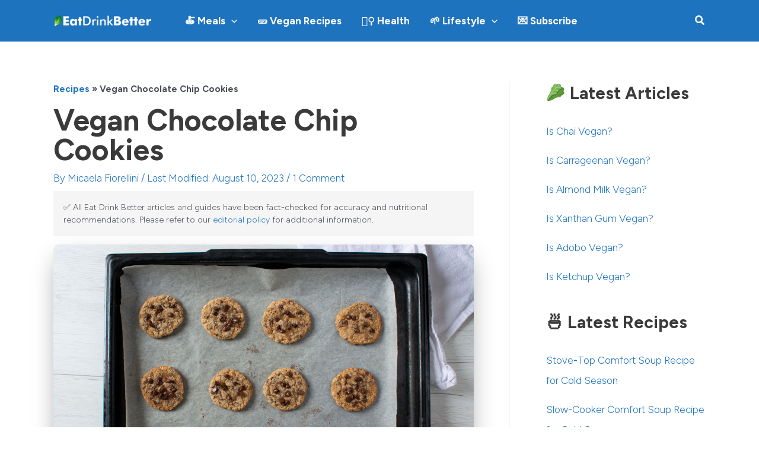

--- FILE ---
content_type: text/html; charset=utf-8
request_url: https://www.google.com/recaptcha/api2/aframe
body_size: 265
content:
<!DOCTYPE HTML><html><head><meta http-equiv="content-type" content="text/html; charset=UTF-8"></head><body><script nonce="0oCOrZd4aotJQtj9gkiyBg">/** Anti-fraud and anti-abuse applications only. See google.com/recaptcha */ try{var clients={'sodar':'https://pagead2.googlesyndication.com/pagead/sodar?'};window.addEventListener("message",function(a){try{if(a.source===window.parent){var b=JSON.parse(a.data);var c=clients[b['id']];if(c){var d=document.createElement('img');d.src=c+b['params']+'&rc='+(localStorage.getItem("rc::a")?sessionStorage.getItem("rc::b"):"");window.document.body.appendChild(d);sessionStorage.setItem("rc::e",parseInt(sessionStorage.getItem("rc::e")||0)+1);localStorage.setItem("rc::h",'1768956723595');}}}catch(b){}});window.parent.postMessage("_grecaptcha_ready", "*");}catch(b){}</script></body></html>

--- FILE ---
content_type: application/javascript
request_url: https://eatdrinkbetter.com/wp-content/uploads/uag-plugin/assets/47000/uag-js-47165.js?ver=1764940150
body_size: 102
content:
document.addEventListener("DOMContentLoaded", function(){ window.addEventListener("DOMContentLoaded", function(){
	UAGBTimelineClasses( {"block_id":"268a78a5-29ce-4a16-9d61-55b53fe21871","timelinAlignment":"left","timelinAlignmentTablet":"left","timelinAlignmentMobile":"left"}, '.uagb-block-268a78a5-29ce-4a16-9d61-55b53fe21871' );
});
window.addEventListener("resize", function(){
	UAGBTimelineClasses( {"block_id":"268a78a5-29ce-4a16-9d61-55b53fe21871","timelinAlignment":"left","timelinAlignmentTablet":"left","timelinAlignmentMobile":"left"}, '.uagb-block-268a78a5-29ce-4a16-9d61-55b53fe21871' );
});
 });